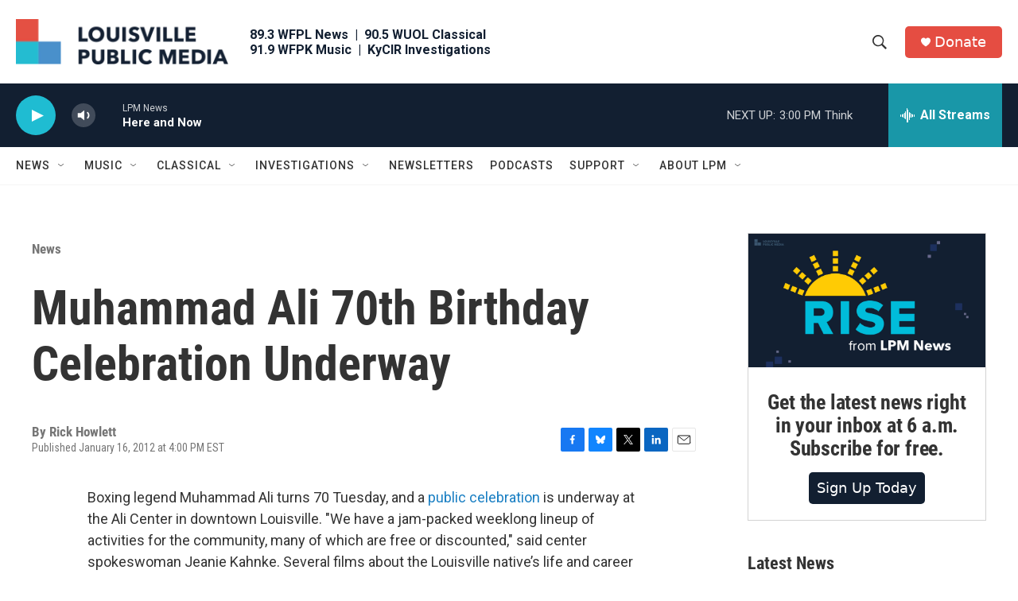

--- FILE ---
content_type: text/html; charset=utf-8
request_url: https://www.google.com/recaptcha/api2/aframe
body_size: 137
content:
<!DOCTYPE HTML><html><head><meta http-equiv="content-type" content="text/html; charset=UTF-8"></head><body><script nonce="WpyA9VzLehS0UBpiGkFvJQ">/** Anti-fraud and anti-abuse applications only. See google.com/recaptcha */ try{var clients={'sodar':'https://pagead2.googlesyndication.com/pagead/sodar?'};window.addEventListener("message",function(a){try{if(a.source===window.parent){var b=JSON.parse(a.data);var c=clients[b['id']];if(c){var d=document.createElement('img');d.src=c+b['params']+'&rc='+(localStorage.getItem("rc::a")?sessionStorage.getItem("rc::b"):"");window.document.body.appendChild(d);sessionStorage.setItem("rc::e",parseInt(sessionStorage.getItem("rc::e")||0)+1);localStorage.setItem("rc::h",'1768416013129');}}}catch(b){}});window.parent.postMessage("_grecaptcha_ready", "*");}catch(b){}</script></body></html>